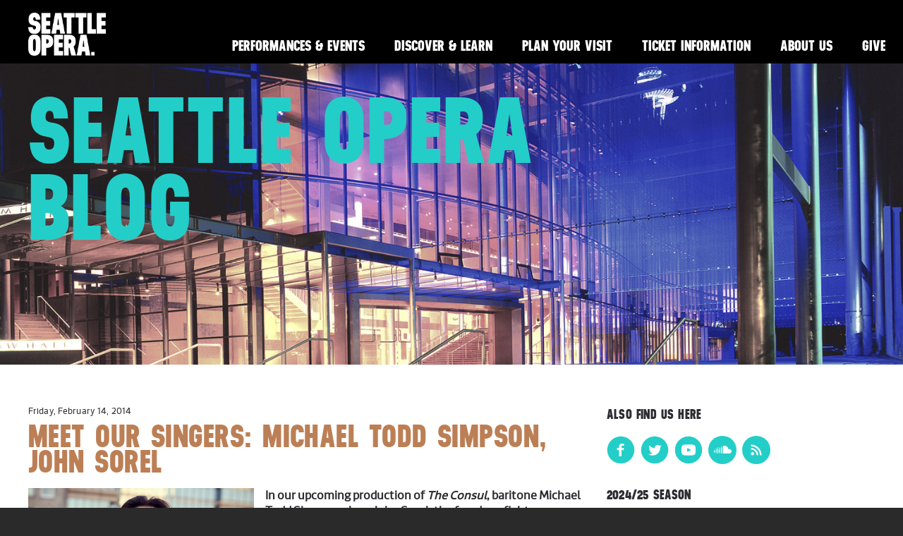

--- FILE ---
content_type: text/html; charset=UTF-8
request_url: https://www.seattleoperablog.com/2014/02/meet-our-singers-michael-todd-simpson.html
body_size: 16105
content:
<!DOCTYPE html>
<html class='v2' dir='ltr' xmlns='http://www.w3.org/1999/xhtml' xmlns:b='http://www.google.com/2005/gml/b' xmlns:data='http://www.google.com/2005/gml/data' xmlns:expr='http://www.google.com/2005/gml/expr'>
<head>
<link href='https://www.blogger.com/static/v1/widgets/335934321-css_bundle_v2.css' rel='stylesheet' type='text/css'/>
<meta charset='utf-8'/>
<meta content='Seattle Opera,Christina Scheppelmann' name='keywords'/>
<meta content='IE=edge' http-equiv='X-UA-Compatible'/>
<meta content='width=device-width, initial-scale=1' name='viewport'/>
<meta content='text/html; charset=UTF-8' http-equiv='Content-Type'/>
<meta content='blogger' name='generator'/>
<link href='https://www.seattleoperablog.com/favicon.ico' rel='icon' type='image/x-icon'/>
<link href='https://www.seattleoperablog.com/2014/02/meet-our-singers-michael-todd-simpson.html' rel='canonical'/>
<link rel="alternate" type="application/atom+xml" title="Seattle Opera Blog - Atom" href="https://www.seattleoperablog.com/feeds/posts/default" />
<link rel="alternate" type="application/rss+xml" title="Seattle Opera Blog - RSS" href="https://www.seattleoperablog.com/feeds/posts/default?alt=rss" />
<link rel="service.post" type="application/atom+xml" title="Seattle Opera Blog - Atom" href="https://www.blogger.com/feeds/5630356600537382212/posts/default" />

<link rel="alternate" type="application/atom+xml" title="Seattle Opera Blog - Atom" href="https://www.seattleoperablog.com/feeds/6938890278808248510/comments/default" />
<!--Can't find substitution for tag [blog.ieCssRetrofitLinks]-->
<link href='https://blogger.googleusercontent.com/img/b/R29vZ2xl/AVvXsEgsxj8XOrfnZ4hlFKFY4flUoWEooTmvlCYgRAFWAytuv_8ZUMNcsU7613W9Hr9ibDPztykbwqhdbyWbj346vWNFzMfEk417PaEcu7jvYvVRIcCzPxtMeVpsDUqce_zw4k8o1Z1UJgEDKxv_/s1600/Simpson,+Michael+Todd.jpg' rel='image_src'/>
<meta content='https://www.seattleoperablog.com/2014/02/meet-our-singers-michael-todd-simpson.html' property='og:url'/>
<meta content='Meet Our Singers: MICHAEL TODD SIMPSON, John Sorel ' property='og:title'/>
<meta content='' property='og:description'/>
<meta content='https://blogger.googleusercontent.com/img/b/R29vZ2xl/AVvXsEgsxj8XOrfnZ4hlFKFY4flUoWEooTmvlCYgRAFWAytuv_8ZUMNcsU7613W9Hr9ibDPztykbwqhdbyWbj346vWNFzMfEk417PaEcu7jvYvVRIcCzPxtMeVpsDUqce_zw4k8o1Z1UJgEDKxv_/w1200-h630-p-k-no-nu/Simpson,+Michael+Todd.jpg' property='og:image'/>
<title>Seattle Opera Blog: Meet Our Singers: MICHAEL TODD SIMPSON, John Sorel </title>
<!-- BOOTSTRAP STYLES -->
<link href='https://maxcdn.bootstrapcdn.com/bootstrap/3.3.4/css/bootstrap.min.css' rel='stylesheet'/>
<link href='https://maxcdn.bootstrapcdn.com/bootstrap/3.3.4/css/bootstrap-theme.min.css' rel='stylesheet'/>
<!-- JQUERY -->
<script src='https://ajax.googleapis.com/ajax/libs/jquery/1.11.2/jquery.min.js'></script>
<script src='https://maxcdn.bootstrapcdn.com/bootstrap/3.3.4/js/bootstrap.min.js'></script>
<style id='page-skin-1' type='text/css'><!--
/* CUSTOM FONTS */
/**
* @license
* MyFonts Webfont Build ID 3036449, 2015-06-03T18:20:56-0400
*
* The fonts listed in this notice are subject to the End User License
* Agreement(s) entered into by the website owner. All other parties are
* explicitly restricted from using the Licensed Webfonts(s).
*
* You may obtain a valid license at the URLs below.
*
* Webfont: Neusa-ExtraBold by The Northern Block Ltd
* URL: https://www.myfonts.com/fonts/northernblock/neusa/extra-bold/
* Copyright: Copyright (c) 2012 by Mariya Pigoulevskaya. All rights reserved.
* Licensed pageviews: 410,000
*
* Webfont: RionaSans-Bold by Mika Melvas
* URL: https://www.myfonts.com/fonts/mika-melvas/riona-sans/bold/
* Copyright: Copyright (c) 2013 by Mika Melvas. All rights reserved.
* Licensed pageviews: 1,010,000
*
* Webfont: RionaSans-Italic by Mika Melvas
* URL: https://www.myfonts.com/fonts/mika-melvas/riona-sans/italic/
* Copyright: Copyright (c) 2013 by Mika Melvas. All rights reserved.
* Licensed pageviews: 1,010,000
*
* Webfont: RionaSans-Regular by Mika Melvas
* URL: https://www.myfonts.com/fonts/mika-melvas/riona-sans/regular/
* Copyright: Copyright (c) 2013 by Mika Melvas. All rights reserved.
* Licensed pageviews: 1,010,000
*
*
* License: https://www.myfonts.com/viewlicense?type=web&buildid=3036449
*
* &#169; 2015 MyFonts Inc
*/
/* @import must be at top of file, otherwise CSS will not work */
@import url("//hello.myfonts.net/count/2e5521");
@font-face {font-family: 'Neusa-ExtraBold';src: url('//www.seattleopera.org/fonts/live-fonts/2E5521_0_0.eot');
src: url('//www.seattleopera.org/fonts/live-fonts/2E5521_0_0.eot?#iefix') format('embedded-opentype'),
url('//www.seattleopera.org/fonts/live-fonts/2E5521_0_0.woff2') format('woff2'),
url('//www.seattleopera.org/fonts/live-fonts/2E5521_0_0.woff') format('woff'),
url('//www.seattleopera.org/fonts/live-fonts/2E5521_0_0.ttf') format('truetype'),
url('//www.seattleopera.org/fonts/live-fonts/2E5521_0_0.svg#Neusa-ExtraBold') format('svg');
font-weight: 800;
font-style: normal;
font-stretch: normal;
unicode-range: U+0020-25CA;}
@font-face {font-family: 'RionaSans-Bold';src: url('//www.seattleopera.org/fonts/live-fonts/2E5521_1_0.eot');
src: url('//www.seattleopera.org/fonts/live-fonts/2E5521_1_0.eot?#iefix') format('embedded-opentype'),
url('//www.seattleopera.org/fonts/live-fonts/2E5521_1_0.woff2') format('woff2'),
url('//www.seattleopera.org/fonts/live-fonts/2E5521_1_0.woff') format('woff'),
url('//www.seattleopera.org/fonts/live-fonts/2E5521_1_0.ttf') format('truetype');}
@font-face {font-family: 'RionaSans-Italic';src: url('//www.seattleopera.org/fonts/live-fonts/2E5521_2_0.eot');
src: url('//www.seattleopera.org/fonts/live-fonts/2E5521_2_0.eot?#iefix') format('embedded-opentype'),
url('//www.seattleopera.org/fonts/live-fonts/2E5521_2_0.woff2') format('woff2'),
url('//www.seattleopera.org/fonts/live-fonts/2E5521_2_0.woff') format('woff'),
url('//www.seattleopera.org/fonts/live-fonts/2E5521_2_0.ttf') format('truetype');}
@font-face {font-family: 'RionaSans-Regular';src: url('//www.seattleopera.org/fonts/live-fonts/2E5521_3_0.eot');
src: url('//www.seattleopera.org/fonts/live-fonts/2E5521_3_0.eot?#iefix') format('embedded-opentype'),
url('//www.seattleopera.org/fonts/live-fonts/2E5521_3_0.woff2') format('woff2'),
url('//www.seattleopera.org/fonts/live-fonts/2E5521_3_0.woff') format('woff'),
url('//www.seattleopera.org/fonts/live-fonts/2E5521_3_0.ttf') format('truetype');}
/* STYLES */
body{
background:#2a2a2a;
color:#fff;
font-family: 'RionaSans-Regular', sans-serif;
font-size:16px;
margin:0 auto;
overflow-x:hidden;
}
.container{
width:100%;
max-width:1500px;
}
.section{
margin:0;
}
nav.navbar{
height:90px;
color:#fff;
width:100%;
max-width:1500px;
margin:0 auto;
padding:18px 19px 18px 40px;
background:#000;
}
.navbar-brand{
background:url('https://www.seattleopera.org/globalassets/images/so_logo.png') top left no-repeat;
background-size:contain;
width:110px;
height:68px;
}
.navbar-inverse{
background-image: none;
border:0;
}
.navbar-inverse .navbar-toggle:focus,
.navbar-inverse .navbar-toggle:hover{
background-color:#000;
outline:none;
}
.navbar-inverse .navbar-collapse,
.navbar-inverse .navbar-form{
border-color:#000;
}
.widget ul.navbar-nav{
padding-top:28px;
}
.header-hero{
position:relative;
width:100%;
margin-top:90px;
background:url('https://www.seattleopera.org/globalassets/images/page-hero/desktop/mccawhall_page_desktop_color.jpg') center right no-repeat;
background-size:cover;
}
.header-hero:before{
content:"";
display:block;
padding-top:33.33333333%;
}
.header-hero-content{
position:absolute;
top:0;
left:0;
right:0;
bottom:0;
padding:40px;
}
.main-container{
background:#fff;
color:#2d2c31;
padding:40px;
margin-left:-15px;
margin-right:-15px;
}
.date-outer, .date-posts .post-outer{
margin-top:40px;
}
.date-outer:first-child, .date-posts .post-outer:first-child{
margin-top:0;
}
div.separator + div{
font-size:75%;
padding:10px;
}
#blog-pager{
overflow:visible;
padding:20px 0 0;
}
.widget ul{
list-style-type:none;
margin:0;
padding:0;
}
.widget.Profile img.profile-img{
display:none;
}
.topSidebar{
margin-bottom:.95em;
}
table.gsc-search-box{
margin-top:5px;
}
.widget.BlogSearch{
width:70%;
}
input.gsc-input{
border:1px solid #181a19;
padding:8px;
}
input.gsc-search-button{
padding:5px 8px;
font-size:1.25em;
}
.footer-content{
background:url('https://www.seattleopera.org/globalassets/images/footer/desktop/2020-onegin_footer_desktop.jpg') bottom center no-repeat;
background-size:cover;
padding:20px 40px 140px;
}
nav.footer-nav{
max-height:65px;
padding:0 40px;
background:#000;
}
nav.footer-nav li{
display:inline-block;
padding:23px 0;
font-family:'Neusa-ExtraBold', sans-serif;
text-transform:uppercase;
color:#fff;
font-size:1.3em;
}
nav.footer-nav li:after{
content: "\2758";
font-size:1em;
font-weight:bold;
margin:0 6px;
}
nav.footer-nav li:last-child:after{
content: " ";
font-size:1em;
font-weight:bold;
margin:0 6px;
}
/* TYPOGRAPHY */
h1, h2, h3, h4{
font-family: 'Neusa-ExtraBold', sans-serif;
text-transform:uppercase;
letter-spacing:.01em;
}
.header-hero h1{
margin: 0 0 .134em 0;
width:70%;
font-size:10em;
line-height:.825em;
}
h2.date-header{
font-family:'RionaSans-Regular', sans-serif;
text-transform:none;
font-size:.75em;
}
.widget:not(.Blog) h2{
font-size:1.2em;
}
h3.post-title{
margin: .15em 0 .4545em;
line-height:.825em;
font-size:2.8em;
color:#bc7f55;
}
.footer-content h3{
padding-top:20px;
margin-top:1.2785em;
margin-bottom:.7188em;
font-size:2em;
color:#bc7f55;
}
p{
margin-bottom:15px;
line-height:1.6em;
}
.sidebar p,
.sidebar li,
.sidebar .widget.Profile,
#archiveList option,
.sidebar .caption{
font-size:.92em;
}
/*MEDIA*/
/*.media-embed{
width:205px;
box-sizing:border-box;
margin:0 20px 10px 0;
}
.left{
float:left;
clear:left;
}
.right{
float:right;
clear:right;
}*/
.post-body img{
max-width:100%;
height:auto;
display:block;
margin:auto;
padding-bottom:10px;
}
td.tr-caption, .tr-caption{
font-size:70%;
padding-bottom:20px;
}
/* LINKS */
a{
color:#23cec8;
text-decoration:none;
}
a:hover{
color:#23cec8;
text-decoration:underline;
}
.navbar-inverse .navbar-nav>li>a{
padding:5px 21px 11px 21px;
font-family:'Neusa-ExtraBold', sans-serif;
text-transform:uppercase;
color:#fff;
font-size:1.3em;
}
.navbar-inverse .navbar-nav>li>a:hover{
color:#eaff00;
text-decoration:none;
}
h3.post-title a{
color:#bc7f55;
}
h3.post-title a:hover{
color:#bc7f55;
text-decoration:none;
}
.jump-link{
padding:20px 0;
}
.jump-link a{
font-family:'Neusa-ExtraBold', sans-serif;
text-transform:uppercase;
}
.jump-link a:after{
content:'>';
margin-left:5px;
}
.jump-link a:hover{
color:#181a19;
text-decoration:none;
}
li.selected a{
color:#bc7f55;
}
a.cta-btn,
input[type="submit"]{
border:1px solid #23cec8;
font-family: 'Neusa-ExtraBold', sans-serif;
text-transform:uppercase;
letter-spacing:.01em;
padding:5px;
background:transparent;
color:#23cec8;
}
a.cta-btn:hover,
input[type="submit"]:hover{
border:1px solid #23cec8;
color:#fff;
background:#23cec8;
text-decoration:none;
}
#blog-pager a.home-link,
#blog-pager a.blog-pager-older-link,
#blog-pager a.blog-pager-newer-link{
color:#23cec8;
border:1px solid #23cec8;
padding:5px;
font-family:'Neusa-ExtraBold', sans-serif;
text-transform:uppercase;
}
#blog-pager a.home-link:hover,
#blog-pager a.blog-pager-older-link:hover,
#blog-pager a.blog-pager-newer-link:hover{
color:#fff;
background-color:#23cec8;
text-decoration:none;
}
.footer-content a{
color:#fff;
text-transform:uppercase;
}
.footer-content a.email{
text-transform:none;
}
.footer-content a:hover,
.footer-content a.email:hover{
color:#fff;
text-decoration:underline;
}
nav.footer-nav li a{
font-family:'Neusa-ExtraBold', sans-serif;
text-transform:uppercase;
color:#fff;
}
/* SOCIAL ICONS */
.widget .socialIcons li{
display:inline-block;
box-sizing:border-box;
margin-right:5px;
}
.widget .socialIcons li:last-child{
margin-right:0;
}
.widget .socialIcons li.soundcloud a,
.widget .socialIcons li.rss a{
display:block;
background:#23cec8;
border-radius:60%;
width:40px;
height:40px;
text-align:center;
}
.widget .socialIcons li.soundcloud{
padding-top:8px;
}
.widget .socialIcons li.rss{
padding-top:10px;
}
img.icon{
width:40px;
height:40px;
}
.widget .socialIcons li.soundcloud img.icon{
width:25px;
}
.widget .socialIcons li.rss img.icon{
width:20px;
}
/* MOBILE MENU */
.navbar-toggle{
margin:0;
padding:15px 0;
border:0;
border-radius:0;
}
.navbar-inverse .navbar-toggle{
border-color:transparent;
}
/* MEDIA QUERIES */
/* TABLET LANDSCAPE (< 1280 px wide) */
@media (max-width: 1280px) {
.header-hero h1{
font-size:8.3em;
}
}
/* TABLET LANDSCAPE (< 1066 px wide) */
@media (max-width: 1066px) {
.navbar-brand{
height:55px;
}
.navbar-inverse .navbar-nav > li > a{
font-size:1.15em;
padding:5px 13px 11px 13px;
}
.header-hero h1{
font-size:6.5em;
}
}
/* TABLET PORTRAIT (< 830px wide) */
@media (max-width: 830px) {
.navbar-inverse .navbar-nav>li>a{
font-size:1.05em;
padding:5px 10px 11px 10px;
}
}
/* TABLET PORTRAIT (< 770px wide) */
@media (max-width: 770px) {
.navbar-header {
float: none;
}
.navbar-toggle {
display: none;
}
.navbar-collapse {
border-top: 0;
-webkit-box-shadow:none;
box-shadow: none;
}
.navbar-collapse.collapse {
display: block !important;
}
.widget ul.navbar-collapse.collapse li{
float:left;
}
.navbar-nav {
float: none!important;
margin: 7.5px -15px;
}
.navbar-text {
float: none;
margin: 15px 0;
}
/* since 3.1.0 */
.navbar-collapse.collapse.in {
display: block!important;
}
.collapsing {
overflow: hidden!important;
}
.navbar-inverse .navbar-nav>li>a{
font-size:.98em;
}
nav.navbar{
height:75px;
padding:15px 23px 18px 23px;
}
.navbar-brand{
height:45px;
width:80px
}
.navbar-right{
float:right !important;
margin-right:0;
}
.widget ul.navbar-nav{
padding-top:20px;
}
.header-hero{
margin-top:75px;
}
.header-hero-content{
padding:20px 23px;
}
.header-hero h1{
font-size:5em;
}
.main-container{
padding:40px 23px;
}
.sidebar .section:last-child .widget:last-child{
margin:30px 0;
}
.widget#HTML4{
overflow:hidden;
}
.widget .socialIcons li.soundcloud,
.widget .socialIcons li.rss{
width:35px;
height:35px;
}
.widget .socialIcons li.soundcloud{
padding-top:7px;
}
.widget .socialIcons li.rss{
padding-top:8px;
}
img.icon{
width:35px;
}
.widget .socialIcons li.soundcloud img.icon{
width:20px;
}
.widget .socialIcons li.rss img.icon{
width:17px;
}
.footer-content{
padding:20px 23px 140px;
}
nav.footer-nav{
padding:0 23px;
}
nav.footer-nav li{
font-size:1em;
padding:13px 0;
}
}
/* MOBILE (< 710px wide) */
@media screen and (max-width:710px){
.navbar-inverse .navbar-nav>li>a{
font-size:.94em;
padding:5px 6px 11px 6px;
}
}
/* MOBILE (< 640px wide) */
@media screen and (max-width:640px){
nav.navbar{
height:50px;
padding:3px 23px;
}
.navbar-brand{
background:url('https://www.seattleopera.org/globalassets/images/so_logo-horizontal.png') top left no-repeat;
background-size:contain;
width:200px;
height:30px;
margin-top:8px;
}
.navbar-header {
float: none;
}
.navbar-toggle {
display: block;
}
.navbar-collapse.collapse {
display: none!important;
}
.navbar-nav {
float: none!important;
margin: 7.5px -15px;
}
.navbar-nav>li {
float: none;
}
.widget ul.navbar-collapse.collapse li{
float:none;
}
.navbar-nav>li>a {
padding-top: 10px;
padding-bottom: 10px;
}
.navbar-text {
float: none;
margin: 15px 0;
}
/* since 3.1.0 */
.navbar-collapse.collapse.in {
display: block!important;
}
.collapsing {
overflow: hidden!important;
}
.widget ul.navbar-nav{
margin-top:50px;
background:#000;
width:100%;
position:absolute;
top:0;
right:0;
padding:10px 0;
}
.navbar-inverse .navbar-nav > li > a{
font-size:1.3em;
padding:5px 23px 11px 23px;
}
.widget ul.navbar-nav li a:after{
content:'>';
color:#fff;
padding-left:5px;
}
.header-hero{
margin-top:50px;
background:url('https://www.seattleopera.org/globalassets/images/page-hero/mobile/mccawhall_page_mobile_color.jpg') center right no-repeat;
padding-top:37.5%;
}
.header-hero-content{
padding:23px;
}
.header-hero h1{
width:100%;
font-size:4em;
}
.h3.post-title{
font-size:2.3em;
}
.main-container{
padding:40px 23px;
}
div.separator img{
max-width:80%;
max-height:85%;
}
.footer-content{
background: url('https://www.seattleopera.org/globalassets/images/footer/mobile/2020-onegin_footer_mobile.jpg') top center no-repeat;
padding:20px 23px 140px;
background-size:cover;
}
nav.footer-nav li{
display:none;
}
nav.footer-nav li:last-child{
display:block;
}
}

--></style>
<!-- GA -->
<script type='text/javascript'>

		var _gaq = _gaq || [];
		_gaq.push(['_setAccount', 'UA-442626-3']);
		_gaq.push(['_trackPageview']);

		(function() {
		var ga = document.createElement('script'); ga.type = 'text/javascript'; ga.async = true;
		ga.src = ('https:' == document.location.protocol ? 'https://ssl' : 'http://www') + '.google-analytics.com/ga.js';
		var s = document.getElementsByTagName('script')[0]; s.parentNode.insertBefore(ga, s);
		})();

	</script>
<!--CARMEN ON FACEBOOK META DATA-->
<!--/CARMEN ON FACEBOOK META DATA-->
<!--BUTTERFLY NEWSPAPER META DATA-->
<!--Twitter Card-->
<!--blog post-->
<meta content='summary_large_image' name='twitter:card'/>
<meta content='' name='twitter:description'/>
<meta content='Meet Our Singers: MICHAEL TODD SIMPSON, John Sorel ' name='twitter:title'/>
<meta content='@SeattleOpera' name='twitter:site'/>
<meta content='https://blogger.googleusercontent.com/img/b/R29vZ2xl/AVvXsEgsxj8XOrfnZ4hlFKFY4flUoWEooTmvlCYgRAFWAytuv_8ZUMNcsU7613W9Hr9ibDPztykbwqhdbyWbj346vWNFzMfEk417PaEcu7jvYvVRIcCzPxtMeVpsDUqce_zw4k8o1Z1UJgEDKxv_/s1600/Simpson,+Michael+Todd.jpg' name='twitter:image'/>
<meta content='@SeattleOpera' name='twitter:creator'/>
<!--End Twitter Card-->
<link href='https://www.blogger.com/dyn-css/authorization.css?targetBlogID=5630356600537382212&amp;zx=9aad22bb-68ed-4121-9597-661930eb24f3' media='none' onload='if(media!=&#39;all&#39;)media=&#39;all&#39;' rel='stylesheet'/><noscript><link href='https://www.blogger.com/dyn-css/authorization.css?targetBlogID=5630356600537382212&amp;zx=9aad22bb-68ed-4121-9597-661930eb24f3' rel='stylesheet'/></noscript>
<meta name='google-adsense-platform-account' content='ca-host-pub-1556223355139109'/>
<meta name='google-adsense-platform-domain' content='blogspot.com'/>

</head>
<body data-offset='110' data-spy='scroll' data-target='#menu'>
<!-- Google Tag Manager -->
<noscript><iframe height='0' src='//www.googletagmanager.com/ns.html?id=GTM-M6RCT3' style='display:none;visibility:hidden' width='0'></iframe></noscript>
<script>(function(w,d,s,l,i){w[l]=w[l]||[];w[l].push({'gtm.start':
new Date().getTime(),event:'gtm.js'});var f=d.getElementsByTagName(s)[0],
j=d.createElement(s),dl=l!='dataLayer'?'&l='+l:'';j.async=true;j.src=
'//www.googletagmanager.com/gtm.js?id='+i+dl;f.parentNode.insertBefore(j,f);
})(window,document,'script','dataLayer','GTM-M6RCT3');</script>
<!-- End Google Tag Manager -->
<div class='container'>
<!-- HEADER -->
<div class='row'>
<div class='header section' id='header'><div class='widget HTML' data-version='1' id='HTML1'>
<div class='widget-content'>
<nav class="navbar navbar-inverse navbar-fixed-top">
<button type="button" class="btn btn-navbar navbar-toggle" data-toggle="collapse" data-target=".navbar-collapse">
<span class="sr-only">Menu Dropdown</span>
<span class="icon-bar"></span>
<span class="icon-bar"></span>
<span class="icon-bar"></span>
</button>
<a href="http://www.seattleopera.org"><div class="navbar-brand">
</div></a>
<div class="navbar-right">
<ul class="nav navbar-nav collapse navbar-collapse">
<li><a href="http://www.seattleopera.org/performances-events">Performances & Events</a></li>
<li><a href="https://www.seattleopera.org/discover-learn/">Discover & Learn</a></li>
<li><a href="http://www.seattleopera.org/plan-your-visit">Plan Your Visit</a></li>
<li><a href="http://www.seattleopera.org/tickets">Ticket Information</a></li>
<li><a href="http://www.seattleopera.org/about">About Us</a></li>
<li><a href="http://www.seattleopera.org/donate">Give</a></li>
</ul>
</div>
</nav>
<div class="header-hero">
<div class="header-hero-content">
<h1><a href="http://seattleopera.blogspot.com/">Seattle Opera Blog</a></h1>
</div>
</div>
</div>
<div class='clear'></div>
</div>
</div>
</div>
<!-- MAIN CONTENT -->
<div class='main-container'>
<div class='row'>
<div class='content-container col-sm-8'>
<div class='main section' id='main'><div class='widget Blog' data-version='1' id='Blog1'>
<div class='blog-posts hfeed'>
<!--Can't find substitution for tag [defaultAdStart]-->

													<div class="date-outer">
												
<h2 class='date-header'><span>Friday, February 14, 2014</span></h2>

													<div class="date-posts">
												
<div class='post-outer'>
<div class='post hentry' itemprop='blogPost' itemscope='itemscope' itemtype='http://schema.org/BlogPosting'>
<meta content='https://blogger.googleusercontent.com/img/b/R29vZ2xl/AVvXsEgsxj8XOrfnZ4hlFKFY4flUoWEooTmvlCYgRAFWAytuv_8ZUMNcsU7613W9Hr9ibDPztykbwqhdbyWbj346vWNFzMfEk417PaEcu7jvYvVRIcCzPxtMeVpsDUqce_zw4k8o1Z1UJgEDKxv_/s1600/Simpson,+Michael+Todd.jpg' itemprop='image_url'/>
<meta content='5630356600537382212' itemprop='blogId'/>
<meta content='6938890278808248510' itemprop='postId'/>
<a name='6938890278808248510'></a>
<h3 class='post-title entry-title' itemprop='name'>
Meet Our Singers: MICHAEL TODD SIMPSON, John Sorel 
</h3>
<div class='post-header'>
<div class='post-header-line-1'></div>
</div>
<div class='post-body entry-content' id='post-body-6938890278808248510' itemprop='description articleBody'>
<div class="separator" style="clear: both; text-align: center;">
<a href="https://blogger.googleusercontent.com/img/b/R29vZ2xl/AVvXsEgsxj8XOrfnZ4hlFKFY4flUoWEooTmvlCYgRAFWAytuv_8ZUMNcsU7613W9Hr9ibDPztykbwqhdbyWbj346vWNFzMfEk417PaEcu7jvYvVRIcCzPxtMeVpsDUqce_zw4k8o1Z1UJgEDKxv_/s1600/Simpson,+Michael+Todd.jpg" imageanchor="1" style="clear: left; display: inline !important; float: left; margin-bottom: 1em; margin-right: 1em;"><img border="0" height="199" src="https://blogger.googleusercontent.com/img/b/R29vZ2xl/AVvXsEgsxj8XOrfnZ4hlFKFY4flUoWEooTmvlCYgRAFWAytuv_8ZUMNcsU7613W9Hr9ibDPztykbwqhdbyWbj346vWNFzMfEk417PaEcu7jvYvVRIcCzPxtMeVpsDUqce_zw4k8o1Z1UJgEDKxv_/s1600/Simpson,+Michael+Todd.jpg" width="320" /></a></div>
<b>In our upcoming production of <i>The Consul</i>, baritone Michael Todd Simpson plays John Sorel, the freedom-fighter husband of the central character, Magda. One of the reasons Simpson is looking forward to portraying John is because the character is so &#8220;physically explosive.&#8221; When the audience first sees John, his clothes are in tatters; he&#8217;s just been beaten up. &#8220;You really have to be able to let yourself go on stage in order to experience this guys journey physically and emotionally,&#8221; he says.&nbsp;</b><br />
<div>
<br /></div>
<iframe frameborder="no" height="166" scrolling="no" src="https://w.soundcloud.com/player/?url=https%3A//api.soundcloud.com/tracks/76075857&amp;color=ff5500&amp;auto_play=false&amp;hide_related=false&amp;show_artwork=true" width="100%"></iframe>

<br />
<div>
&nbsp; <br />
<b>You&#8217;re a Seattleite. Tell me more about your connection with this city. </b>In order to not offend, I would probably have to call myself a transplant to Seattle; however, I first fell in love with this city during my time in Seattle Opera&#8217;s Young Artists Program. When I got married in 2010, my wife was looking at grad schools. She decided on Bastyr University. We came out here, and that fall, got a house and planted some roots. Every time I come home after singing in New York or around the country, I&#8217;m so happy to be home.<br />
<b>
</b>
<br />
<div>
<b><b><br /></b></b></div>
<b>
I heard you had quite the Super Bowl party at your house.</b>Yes! My wife&#8217;s colleagues from the nutrition world and several other Seattle friends were crowded around the TV. Then you had (<i>The Consul </i>director)&nbsp;Peter Kazaras and <i>The Consul </i>gang. They were in the kitchen talking about anything but football. And I was on the grill slaving away. But as The Seahawks took off, we were all in the living room screaming our heads off. Amazing game!</div>
<div>
<br />
<table align="center" cellpadding="0" cellspacing="0" class="tr-caption-container" style="margin-left: auto; margin-right: auto; text-align: center;"><tbody>
<tr><td style="text-align: center;"><a href="https://blogger.googleusercontent.com/img/b/R29vZ2xl/AVvXsEjDxKql4BEBF70S_p1zZ-_-Mk9g-kdFji2MGkA_TDmLUrs4y84bbVdb3ruGl1ZtVLZ6rDrbQzEEO-356cSDYDmWHkzncB2h5F25BtTmBFs3eZKB2aJMxeWcy3oybLRmoA7Ta7EfadVa8X13/s1600/14CONSUL_SORSaa-191.jpg" imageanchor="1" style="margin-left: auto; margin-right: auto;"><img border="0" height="400" src="https://blogger.googleusercontent.com/img/b/R29vZ2xl/AVvXsEjDxKql4BEBF70S_p1zZ-_-Mk9g-kdFji2MGkA_TDmLUrs4y84bbVdb3ruGl1ZtVLZ6rDrbQzEEO-356cSDYDmWHkzncB2h5F25BtTmBFs3eZKB2aJMxeWcy3oybLRmoA7Ta7EfadVa8X13/s1600/14CONSUL_SORSaa-191.jpg" width="266" /></a></td></tr>
<tr><td class="tr-caption" style="text-align: center;">Michael Todd Simpson as John Sorel and Sarah Larsen as The Secretary in rehearsal for&nbsp;<i>The Consul.&nbsp;</i><br />
Bill Mohn photo</td></tr>
</tbody></table>
<b>What&#8217;s it like working with Peter Kazaras? You&#8217;ve known him for 10 years now!</b><br />
He just gets me, in a way that a lot of people don&#8217;t. We have a weird, fantastic way of working together ... Peter will sometimes joke that a mad scientist tried to create an evil genius by making him and I share the same brain! I love rehearsals with Peter because he helps us shed all the layers, all the stuff keeping you from &#8216;just being&#8217; while you&#8217;re onstage. He will call me out sometimes and say, &#8216;Todd, I see you thinking. Stop it' It&#8217;s so simple when you stop thinking. <br />
<br />
<b>As an opera artist, how important is the acting element? </b><br />
It's the same importance as in any other genre of theater.  I think more than any other time in opera's long history you are starting to see more singers with real acting chops. And a piece such as this demands it. The days of stand and sing are gone. More and more companies around the world are turning to live HD broadcast. As a performer, actor, singer, and even dancer we must be believable in every way. Audiences expect nothing less.<br />
<table align="center" cellpadding="0" cellspacing="0" class="tr-caption-container" style="margin-left: auto; margin-right: auto; text-align: center;"><tbody>
<tr><td style="text-align: center;"><a href="https://blogger.googleusercontent.com/img/b/R29vZ2xl/AVvXsEiKeOYRiUOUxNCLUGyMqnjDFnnaw-dLJN7m8Ho9MmbyNS_lc-gu2Eg_8KVIJ0LKxixYpxhc8RrASwKFiy7_79do9YqhA6XHn582CBdY9Kdx04cj5pbb_PpCWPernryVh3Vc42STtuBc3Ou5/s1600/MTS.png" imageanchor="1" style="margin-left: auto; margin-right: auto;"><img border="0" height="280" src="https://blogger.googleusercontent.com/img/b/R29vZ2xl/AVvXsEiKeOYRiUOUxNCLUGyMqnjDFnnaw-dLJN7m8Ho9MmbyNS_lc-gu2Eg_8KVIJ0LKxixYpxhc8RrASwKFiy7_79do9YqhA6XHn582CBdY9Kdx04cj5pbb_PpCWPernryVh3Vc42STtuBc3Ou5/s1600/MTS.png" width="400" /></a></td></tr>
<tr><td class="tr-caption" style="text-align: center;">LEFT: Vira Slywotzky as Magda Sorel and Michael Todd Simpson as John Sorel in rehearsal for <i>The Consul</i><br />
(Bill Mohn photo). <br />
RIGHT: One of Michael Todd Simpson's costumes as John Sorel. &nbsp;</td></tr>
</tbody></table>
<b>Classical operas like <i>La bohème </i>or more modern works like <i>The Consul</i>&#8212;which is your favorite to perform? </b><br />
<i>Bohème&nbsp;</i>is the first opera I truly fell in love with and will probably always be my favorite. And, like every piece, I have done <i>The Consul </i>is really beginning to grow on me. We have the amazing opportunity as singers to live with a piece long enough that it becomes a part of us. Also I love the challenge performing in English presents; to be able to really communicate with the American audience.We as singers, as well as the audience, have to work twice as hard to communicate and to truly listen. <br />
<b><br /><i>The Consul </i>deals with oppression, loss of personal freedom, and the reduction of human beings to numbers. How do you approach such heavy material? </b><br />
I go back to things in my personal life, dealing with the loss of family members. Most of the people I grew up with including myself  have been privileged in comparison and never had to experience that kind of oppression. John Sorel fears for his life, his family and he risks literally everything to save them. I can&#8217;t imagine what that&#8217;s like. On the flip side, all of us experience tragedy at one point or another. And the loss of someone you truly love is a heartbreak we all understand. <br />
<div class="separator" style="clear: both; text-align: center;">
<br /></div>
<table align="center" cellpadding="0" cellspacing="0" class="tr-caption-container" style="margin-left: auto; margin-right: auto; text-align: center;"><tbody>
<tr><td style="text-align: center;"><a href="https://blogger.googleusercontent.com/img/b/R29vZ2xl/AVvXsEhB5MCfDSMym42izMAWzSuC_xF9eCJ9ge2w2f1iHUgDrAn36AaFVA9YHWkLGhCSaJ7pd6PXblYSu4PkCiveHdVmDdKV8GD6lPJgzF3mEWT7T-0DfylUHs8lxL_uuDVJ5MOeTfwgYeFz6s_t/s1600/13_Boheme_eb__314rev.jpg" imageanchor="1" style="margin-left: auto; margin-right: auto;"><img border="0" height="400" src="https://blogger.googleusercontent.com/img/b/R29vZ2xl/AVvXsEhB5MCfDSMym42izMAWzSuC_xF9eCJ9ge2w2f1iHUgDrAn36AaFVA9YHWkLGhCSaJ7pd6PXblYSu4PkCiveHdVmDdKV8GD6lPJgzF3mEWT7T-0DfylUHs8lxL_uuDVJ5MOeTfwgYeFz6s_t/s1600/13_Boheme_eb__314rev.jpg" width="285" /></a></td></tr>
<tr><td class="tr-caption" style="text-align: center;"><h4>
<span style="font-size: x-small; font-weight: normal;">Michael Todd Simpson as Marcello in 2013's&nbsp;<span style="text-align: start;"><i>La bohème</i></span>. Elise Bakketun photo</span></h4>
</td></tr>
</tbody></table>
<b>As far as the Young Artists graduates involved in this production, what&#8217;s it like being &#8220;the old one&#8221;? </b>Hey watch it now! (<i>laughs).</i>&nbsp;It actually feels kinda nice to be the "old guy." I spent the first 10 years of my career feeling like the kid in the room. I just feel more comfortable, more grounded in myself as a person and as a singer; and that allows you to go further, take bigger risks as a performer. I always admired how seasoned pros would take these huge risks dramatically and vocally. And I am beginning to know what that feels like, finally.   But I will always be a young artists, or, a big kid at heart. Being around this amazing cast of young singers is awesome. We are having a blast! Even though we're singing about death and torture everyday. It's a hoot. <br />
<br />
<b><i>The Consul </i>at Seattle Opera</b><br />
February 22, 26, 28 and March 1, 5, 7 at 7:30 p.m. February 23 at 2 p.m.<br />
For full cast, more information and tickets, please <a href="http://seattleopera.org/tickets/production.aspx?productionID=154">click here</a>.<br />
<br />
<br /></div>
<div style='clear: both;'></div>
</div>
<div class='post-footer'>
<div class='post-footer-line post-footer-line-1'><span class='post-author vcard'>
Posted by
<span class='fn' itemprop='author' itemscope='itemscope' itemtype='http://schema.org/Person'>
<meta content='https://www.blogger.com/profile/17365371044526311121' itemprop='url'/>
<a class='g-profile' href='https://www.blogger.com/profile/17365371044526311121' rel='author' title='author profile'>
<span itemprop='name'>Gabrielle Kazuko </span>
</a>
</span>
</span>
<span class='post-timestamp'>
at
<meta content='https://www.seattleoperablog.com/2014/02/meet-our-singers-michael-todd-simpson.html' itemprop='url'/>
<a class='timestamp-link' href='https://www.seattleoperablog.com/2014/02/meet-our-singers-michael-todd-simpson.html' rel='bookmark' title='permanent link'><abbr class='published' itemprop='datePublished' title='2014-02-14T15:55:00-08:00'>3:55&#8239;PM</abbr></a>
</span>
<span class='post-comment-link'>
</span>
<span class='post-icons'>
<span class='item-action'>
<a href='https://www.blogger.com/email-post/5630356600537382212/6938890278808248510' title='Email Post'>
<img alt='' class='icon-action' height='13' src='//img1.blogblog.com/img/icon18_email.gif' width='18'/>
</a>
</span>
<span class='item-control blog-admin pid-2102627158'>
<a href='https://www.blogger.com/post-edit.g?blogID=5630356600537382212&postID=6938890278808248510&from=pencil' title='Edit Post'>
<img alt='' class='icon-action' height='18' src='//img2.blogblog.com/img/icon18_edit_allbkg.gif' width='18'/>
</a>
</span>
</span>
<div class='post-share-buttons goog-inline-block'>
</div>
</div>
<div class='post-footer-line post-footer-line-2'><span class='post-labels'>
Labels:
<a href='https://www.seattleoperablog.com/search/label/Artist%20Interviews' rel='tag'>Artist Interviews</a>,
<a href='https://www.seattleoperablog.com/search/label/Michael%20Todd%20Simpson' rel='tag'>Michael Todd Simpson</a>,
<a href='https://www.seattleoperablog.com/search/label/The%20Consul' rel='tag'>The Consul</a>
</span>
</div>
<div class='post-footer-line post-footer-line-3'><span class='post-location'>
</span>
</div>
</div>
</div>
<div class='comments' id='comments'>
<a name='comments'></a>
<h4>No comments:</h4>
<div id='Blog1_comments-block-wrapper'>
<dl class='avatar-comment-indent' id='comments-block'>
</dl>
</div>
<p class='comment-footer'>
<div class='comment-form'>
<a name='comment-form'></a>
<h4 id='comment-post-message'>Post a Comment</h4>
<p>
</p>
<a href='https://www.blogger.com/comment/frame/5630356600537382212?po=6938890278808248510&hl=en&saa=85391&origin=https://www.seattleoperablog.com' id='comment-editor-src'></a>
<iframe allowtransparency='true' class='blogger-iframe-colorize blogger-comment-from-post' frameborder='0' height='410' id='comment-editor' name='comment-editor' src='' width='100%'></iframe>
<!--Can't find substitution for tag [post.friendConnectJs]-->
<script src='https://www.blogger.com/static/v1/jsbin/2830521187-comment_from_post_iframe.js' type='text/javascript'></script>
<script type='text/javascript'>
										BLOG_CMT_createIframe('https://www.blogger.com/rpc_relay.html');
										</script>
</div>
</p>
<div id='backlinks-container'>
<div id='Blog1_backlinks-container'>
</div>
</div>
</div>
</div>

												</div></div>
											
<!--Can't find substitution for tag [adEnd]-->
</div>
<div class='blog-pager' id='blog-pager'>
<span id='blog-pager-newer-link'>
<a class='blog-pager-newer-link' href='https://www.seattleoperablog.com/2014/02/meet-our-singers-marcy-stonikas-magda.html' id='Blog1_blog-pager-newer-link' title='Newer Post'>Newer Post</a>
</span>
<span id='blog-pager-older-link'>
<a class='blog-pager-older-link' href='https://www.seattleoperablog.com/2014/02/creating-modern-look-with-50s-twist.html' id='Blog1_blog-pager-older-link' title='Older Post'>Older Post</a>
</span>
<a class='home-link' href='https://www.seattleoperablog.com/'>Home</a>
</div>
<div class='clear'></div>
<div class='post-feeds'>
<div class='feed-links'>
Subscribe to:
<a class='feed-link' href='https://www.seattleoperablog.com/feeds/6938890278808248510/comments/default' target='_blank' type='application/atom+xml'>Post Comments (Atom)</a>
</div>
</div>
</div></div>
</div>
<!-- SIDEBAR -->
<div class='sidebar col-sm-4'>
<div class='row'>
<div class='col-xs-12'>
<div class='topSidebar section' id='topSidebar'><div class='widget HTML' data-version='1' id='HTML3'>
<h2 class='title'>Also Find Us Here</h2>
<div class='widget-content'>
<div class="socialIcons">
<ul>
<li><a href="https://www.facebook.com/seattleopera"><img class="icon" src="https://seattleopera.org/globalassets/images/social-icons/facebook-with-circle.svg" alt="Facebook Icon" /></a></li>
<li><a href="https://www.twitter.com/seattleopera"><img class="icon" src="https://seattleopera.org/globalassets/images/social-icons/twitter-with-circle.svg" alt="Twitter Icon" /></a></li>
<li><a href="https://www.youtube.com/user/seattleopera"><img class="icon" src="https://seattleopera.org/globalassets/images/social-icons/youtube-with-circle.svg" alt="YouTube Icon" /></a></li>
<li class="soundcloud"><a href="https://www.soundcloud.com/seattle-opera"><img class="icon" src="https://seattleopera.org/globalassets/images/social-icons/soundcloud.svg" alt="SoundCloud Icon" /></a></li>
<li class="rss"><a href="https://feeds2.feedburner.com/SeattleOperaBlog"><img class="icon" src="https://seattleopera.org/globalassets/images/social-icons/rss.svg" alt="RSS Feed Icon" /></a></li>
</ul>
</div>
<!-- Entypo pictograms by Daniel Bruce &#8212; www.entypo.com -->
</div>
<div class='clear'></div>
</div><div class='widget LinkList' data-version='1' id='LinkList3'>
<h2>2024/25 Season</h2>
<div class='widget-content'>
<ul>
<li><a href='http://www.seattleopera.org/pagliacci'>Pagliacci</a></li>
<li><a href='https://www.seattleopera.org/jubilee'>Jubilee</a></li>
<li><a href='https://www.seattleopera.org/lucidity'>Lucidity</a></li>
<li><a href='https://www.seattleopera.org/drunkentenor'>A Very Drunken Christmas Carol</a></li>
<li><a href='https://www.seattleopera.org/troyens'>Les Troyens in Concert</a></li>
<li><a href='http://www.seattleopera.org/flute'>The Magic Flute</a></li>
<li><a href='http://www.seattleopera.org/ballentine'>Freddie Ballentine and Kunal Lahiry in Concert</a></li>
<li><a href='http://www.seattleopera.org/tosca'>Tosca</a></li>
</ul>
<div class='clear'></div>
</div>
</div><div class='widget BlogSearch' data-version='1' id='BlogSearch1'>
<h2 class='title'>Search This Blog</h2>
<div class='widget-content'>
<div id='BlogSearch1_form'>
<form action='https://www.seattleoperablog.com/search' class='gsc-search-box' target='_top'>
<table cellpadding='0' cellspacing='0' class='gsc-search-box'>
<tbody>
<tr>
<td class='gsc-input'>
<input autocomplete='off' class='gsc-input' name='q' size='10' title='search' type='text' value=''/>
</td>
<td class='gsc-search-button'>
<input class='gsc-search-button' title='search' type='submit' value='Search'/>
</td>
</tr>
</tbody>
</table>
</form>
</div>
</div>
<div class='clear'></div>
</div><div class='widget BlogArchive' data-version='1' id='BlogArchive1'>
<h2>Blog Archive</h2>
<div class='widget-content'>
<div id='ArchiveList'>
<div id='BlogArchive1_ArchiveList'>
<select id='BlogArchive1_ArchiveMenu'>
<option value=''>Blog Archive</option>
<option value='https://www.seattleoperablog.com/2026/01/'>January (2)</option>
<option value='https://www.seattleoperablog.com/2025/11/'>November (1)</option>
<option value='https://www.seattleoperablog.com/2025/10/'>October (1)</option>
<option value='https://www.seattleoperablog.com/2025/09/'>September (1)</option>
<option value='https://www.seattleoperablog.com/2025/08/'>August (2)</option>
<option value='https://www.seattleoperablog.com/2025/07/'>July (2)</option>
<option value='https://www.seattleoperablog.com/2025/05/'>May (1)</option>
<option value='https://www.seattleoperablog.com/2025/04/'>April (2)</option>
<option value='https://www.seattleoperablog.com/2025/03/'>March (2)</option>
<option value='https://www.seattleoperablog.com/2025/02/'>February (4)</option>
<option value='https://www.seattleoperablog.com/2024/12/'>December (2)</option>
<option value='https://www.seattleoperablog.com/2024/11/'>November (3)</option>
<option value='https://www.seattleoperablog.com/2024/10/'>October (2)</option>
<option value='https://www.seattleoperablog.com/2024/09/'>September (2)</option>
<option value='https://www.seattleoperablog.com/2024/08/'>August (4)</option>
<option value='https://www.seattleoperablog.com/2024/07/'>July (3)</option>
<option value='https://www.seattleoperablog.com/2024/05/'>May (1)</option>
<option value='https://www.seattleoperablog.com/2024/04/'>April (1)</option>
<option value='https://www.seattleoperablog.com/2024/03/'>March (2)</option>
<option value='https://www.seattleoperablog.com/2024/01/'>January (2)</option>
<option value='https://www.seattleoperablog.com/2023/12/'>December (1)</option>
<option value='https://www.seattleoperablog.com/2023/10/'>October (4)</option>
<option value='https://www.seattleoperablog.com/2023/09/'>September (2)</option>
<option value='https://www.seattleoperablog.com/2023/08/'>August (3)</option>
<option value='https://www.seattleoperablog.com/2023/07/'>July (3)</option>
<option value='https://www.seattleoperablog.com/2023/06/'>June (3)</option>
<option value='https://www.seattleoperablog.com/2023/05/'>May (2)</option>
<option value='https://www.seattleoperablog.com/2023/04/'>April (3)</option>
<option value='https://www.seattleoperablog.com/2023/03/'>March (2)</option>
<option value='https://www.seattleoperablog.com/2023/02/'>February (5)</option>
<option value='https://www.seattleoperablog.com/2023/01/'>January (1)</option>
<option value='https://www.seattleoperablog.com/2022/12/'>December (4)</option>
<option value='https://www.seattleoperablog.com/2022/11/'>November (3)</option>
<option value='https://www.seattleoperablog.com/2022/10/'>October (2)</option>
<option value='https://www.seattleoperablog.com/2022/09/'>September (1)</option>
<option value='https://www.seattleoperablog.com/2022/08/'>August (3)</option>
<option value='https://www.seattleoperablog.com/2022/07/'>July (2)</option>
<option value='https://www.seattleoperablog.com/2022/06/'>June (3)</option>
<option value='https://www.seattleoperablog.com/2022/05/'>May (2)</option>
<option value='https://www.seattleoperablog.com/2022/03/'>March (3)</option>
<option value='https://www.seattleoperablog.com/2022/02/'>February (4)</option>
<option value='https://www.seattleoperablog.com/2022/01/'>January (5)</option>
<option value='https://www.seattleoperablog.com/2021/12/'>December (3)</option>
<option value='https://www.seattleoperablog.com/2021/11/'>November (1)</option>
<option value='https://www.seattleoperablog.com/2021/10/'>October (1)</option>
<option value='https://www.seattleoperablog.com/2021/09/'>September (3)</option>
<option value='https://www.seattleoperablog.com/2021/08/'>August (7)</option>
<option value='https://www.seattleoperablog.com/2021/07/'>July (1)</option>
<option value='https://www.seattleoperablog.com/2021/06/'>June (6)</option>
<option value='https://www.seattleoperablog.com/2021/05/'>May (6)</option>
<option value='https://www.seattleoperablog.com/2021/04/'>April (3)</option>
<option value='https://www.seattleoperablog.com/2021/03/'>March (10)</option>
<option value='https://www.seattleoperablog.com/2021/02/'>February (6)</option>
<option value='https://www.seattleoperablog.com/2021/01/'>January (4)</option>
<option value='https://www.seattleoperablog.com/2020/12/'>December (4)</option>
<option value='https://www.seattleoperablog.com/2020/11/'>November (7)</option>
<option value='https://www.seattleoperablog.com/2020/10/'>October (5)</option>
<option value='https://www.seattleoperablog.com/2020/09/'>September (4)</option>
<option value='https://www.seattleoperablog.com/2020/08/'>August (3)</option>
<option value='https://www.seattleoperablog.com/2020/07/'>July (4)</option>
<option value='https://www.seattleoperablog.com/2020/06/'>June (8)</option>
<option value='https://www.seattleoperablog.com/2020/05/'>May (10)</option>
<option value='https://www.seattleoperablog.com/2020/04/'>April (10)</option>
<option value='https://www.seattleoperablog.com/2020/03/'>March (4)</option>
<option value='https://www.seattleoperablog.com/2020/02/'>February (4)</option>
<option value='https://www.seattleoperablog.com/2020/01/'>January (10)</option>
<option value='https://www.seattleoperablog.com/2019/12/'>December (5)</option>
<option value='https://www.seattleoperablog.com/2019/11/'>November (4)</option>
<option value='https://www.seattleoperablog.com/2019/10/'>October (7)</option>
<option value='https://www.seattleoperablog.com/2019/09/'>September (8)</option>
<option value='https://www.seattleoperablog.com/2019/08/'>August (7)</option>
<option value='https://www.seattleoperablog.com/2019/07/'>July (4)</option>
<option value='https://www.seattleoperablog.com/2019/06/'>June (4)</option>
<option value='https://www.seattleoperablog.com/2019/05/'>May (3)</option>
<option value='https://www.seattleoperablog.com/2019/04/'>April (6)</option>
<option value='https://www.seattleoperablog.com/2019/03/'>March (4)</option>
<option value='https://www.seattleoperablog.com/2019/02/'>February (9)</option>
<option value='https://www.seattleoperablog.com/2019/01/'>January (7)</option>
<option value='https://www.seattleoperablog.com/2018/12/'>December (1)</option>
<option value='https://www.seattleoperablog.com/2018/10/'>October (5)</option>
<option value='https://www.seattleoperablog.com/2018/09/'>September (2)</option>
<option value='https://www.seattleoperablog.com/2018/08/'>August (8)</option>
<option value='https://www.seattleoperablog.com/2018/07/'>July (5)</option>
<option value='https://www.seattleoperablog.com/2018/06/'>June (1)</option>
<option value='https://www.seattleoperablog.com/2018/05/'>May (2)</option>
<option value='https://www.seattleoperablog.com/2018/04/'>April (1)</option>
<option value='https://www.seattleoperablog.com/2018/03/'>March (2)</option>
<option value='https://www.seattleoperablog.com/2018/02/'>February (4)</option>
<option value='https://www.seattleoperablog.com/2018/01/'>January (3)</option>
<option value='https://www.seattleoperablog.com/2017/12/'>December (2)</option>
<option value='https://www.seattleoperablog.com/2017/11/'>November (1)</option>
<option value='https://www.seattleoperablog.com/2017/10/'>October (2)</option>
<option value='https://www.seattleoperablog.com/2017/09/'>September (1)</option>
<option value='https://www.seattleoperablog.com/2017/08/'>August (3)</option>
<option value='https://www.seattleoperablog.com/2017/07/'>July (1)</option>
<option value='https://www.seattleoperablog.com/2017/06/'>June (4)</option>
<option value='https://www.seattleoperablog.com/2017/05/'>May (2)</option>
<option value='https://www.seattleoperablog.com/2017/04/'>April (3)</option>
<option value='https://www.seattleoperablog.com/2017/03/'>March (2)</option>
<option value='https://www.seattleoperablog.com/2017/02/'>February (2)</option>
<option value='https://www.seattleoperablog.com/2017/01/'>January (4)</option>
<option value='https://www.seattleoperablog.com/2016/12/'>December (1)</option>
<option value='https://www.seattleoperablog.com/2016/11/'>November (6)</option>
<option value='https://www.seattleoperablog.com/2016/10/'>October (3)</option>
<option value='https://www.seattleoperablog.com/2016/09/'>September (3)</option>
<option value='https://www.seattleoperablog.com/2016/08/'>August (4)</option>
<option value='https://www.seattleoperablog.com/2016/07/'>July (3)</option>
<option value='https://www.seattleoperablog.com/2016/06/'>June (3)</option>
<option value='https://www.seattleoperablog.com/2016/05/'>May (5)</option>
<option value='https://www.seattleoperablog.com/2016/04/'>April (5)</option>
<option value='https://www.seattleoperablog.com/2016/03/'>March (4)</option>
<option value='https://www.seattleoperablog.com/2016/02/'>February (2)</option>
<option value='https://www.seattleoperablog.com/2016/01/'>January (3)</option>
<option value='https://www.seattleoperablog.com/2015/12/'>December (6)</option>
<option value='https://www.seattleoperablog.com/2015/11/'>November (3)</option>
<option value='https://www.seattleoperablog.com/2015/10/'>October (6)</option>
<option value='https://www.seattleoperablog.com/2015/08/'>August (6)</option>
<option value='https://www.seattleoperablog.com/2015/07/'>July (23)</option>
<option value='https://www.seattleoperablog.com/2015/06/'>June (3)</option>
<option value='https://www.seattleoperablog.com/2015/05/'>May (5)</option>
<option value='https://www.seattleoperablog.com/2015/04/'>April (4)</option>
<option value='https://www.seattleoperablog.com/2015/03/'>March (1)</option>
<option value='https://www.seattleoperablog.com/2015/02/'>February (11)</option>
<option value='https://www.seattleoperablog.com/2015/01/'>January (7)</option>
<option value='https://www.seattleoperablog.com/2014/12/'>December (1)</option>
<option value='https://www.seattleoperablog.com/2014/10/'>October (13)</option>
<option value='https://www.seattleoperablog.com/2014/09/'>September (3)</option>
<option value='https://www.seattleoperablog.com/2014/08/'>August (1)</option>
<option value='https://www.seattleoperablog.com/2014/07/'>July (1)</option>
<option value='https://www.seattleoperablog.com/2014/06/'>June (2)</option>
<option value='https://www.seattleoperablog.com/2014/05/'>May (8)</option>
<option value='https://www.seattleoperablog.com/2014/04/'>April (6)</option>
<option value='https://www.seattleoperablog.com/2014/03/'>March (4)</option>
<option value='https://www.seattleoperablog.com/2014/02/'>February (13)</option>
<option value='https://www.seattleoperablog.com/2014/01/'>January (10)</option>
<option value='https://www.seattleoperablog.com/2013/12/'>December (1)</option>
<option value='https://www.seattleoperablog.com/2013/11/'>November (1)</option>
<option value='https://www.seattleoperablog.com/2013/10/'>October (13)</option>
<option value='https://www.seattleoperablog.com/2013/08/'>August (7)</option>
<option value='https://www.seattleoperablog.com/2013/07/'>July (9)</option>
<option value='https://www.seattleoperablog.com/2013/06/'>June (5)</option>
<option value='https://www.seattleoperablog.com/2013/05/'>May (7)</option>
<option value='https://www.seattleoperablog.com/2013/04/'>April (10)</option>
<option value='https://www.seattleoperablog.com/2013/03/'>March (6)</option>
<option value='https://www.seattleoperablog.com/2013/02/'>February (16)</option>
<option value='https://www.seattleoperablog.com/2013/01/'>January (18)</option>
<option value='https://www.seattleoperablog.com/2012/12/'>December (7)</option>
<option value='https://www.seattleoperablog.com/2012/11/'>November (3)</option>
<option value='https://www.seattleoperablog.com/2012/10/'>October (14)</option>
<option value='https://www.seattleoperablog.com/2012/09/'>September (8)</option>
<option value='https://www.seattleoperablog.com/2012/08/'>August (9)</option>
<option value='https://www.seattleoperablog.com/2012/07/'>July (12)</option>
<option value='https://www.seattleoperablog.com/2012/06/'>June (10)</option>
<option value='https://www.seattleoperablog.com/2012/05/'>May (16)</option>
<option value='https://www.seattleoperablog.com/2012/04/'>April (18)</option>
<option value='https://www.seattleoperablog.com/2012/03/'>March (24)</option>
<option value='https://www.seattleoperablog.com/2012/02/'>February (16)</option>
<option value='https://www.seattleoperablog.com/2012/01/'>January (15)</option>
<option value='https://www.seattleoperablog.com/2011/12/'>December (5)</option>
<option value='https://www.seattleoperablog.com/2011/11/'>November (8)</option>
<option value='https://www.seattleoperablog.com/2011/10/'>October (16)</option>
<option value='https://www.seattleoperablog.com/2011/09/'>September (7)</option>
<option value='https://www.seattleoperablog.com/2011/08/'>August (11)</option>
<option value='https://www.seattleoperablog.com/2011/07/'>July (17)</option>
<option value='https://www.seattleoperablog.com/2011/06/'>June (14)</option>
<option value='https://www.seattleoperablog.com/2011/05/'>May (20)</option>
<option value='https://www.seattleoperablog.com/2011/04/'>April (17)</option>
<option value='https://www.seattleoperablog.com/2011/03/'>March (19)</option>
<option value='https://www.seattleoperablog.com/2011/02/'>February (23)</option>
<option value='https://www.seattleoperablog.com/2011/01/'>January (18)</option>
<option value='https://www.seattleoperablog.com/2010/12/'>December (12)</option>
<option value='https://www.seattleoperablog.com/2010/11/'>November (19)</option>
<option value='https://www.seattleoperablog.com/2010/10/'>October (27)</option>
<option value='https://www.seattleoperablog.com/2010/09/'>September (17)</option>
<option value='https://www.seattleoperablog.com/2010/08/'>August (19)</option>
<option value='https://www.seattleoperablog.com/2010/07/'>July (19)</option>
<option value='https://www.seattleoperablog.com/2010/06/'>June (14)</option>
<option value='https://www.seattleoperablog.com/2010/05/'>May (24)</option>
<option value='https://www.seattleoperablog.com/2010/04/'>April (26)</option>
<option value='https://www.seattleoperablog.com/2010/03/'>March (16)</option>
<option value='https://www.seattleoperablog.com/2010/02/'>February (19)</option>
<option value='https://www.seattleoperablog.com/2010/01/'>January (20)</option>
<option value='https://www.seattleoperablog.com/2009/12/'>December (19)</option>
<option value='https://www.seattleoperablog.com/2009/11/'>November (17)</option>
<option value='https://www.seattleoperablog.com/2009/10/'>October (26)</option>
<option value='https://www.seattleoperablog.com/2009/09/'>September (7)</option>
<option value='https://www.seattleoperablog.com/2009/08/'>August (35)</option>
<option value='https://www.seattleoperablog.com/2009/07/'>July (18)</option>
<option value='https://www.seattleoperablog.com/2009/06/'>June (14)</option>
<option value='https://www.seattleoperablog.com/2009/05/'>May (14)</option>
<option value='https://www.seattleoperablog.com/2009/04/'>April (31)</option>
<option value='https://www.seattleoperablog.com/2009/03/'>March (23)</option>
</select>
</div>
</div>
<div class='clear'></div>
</div>
</div></div>
</div>
</div>
<div class='row'>
<div class='col-xs-12'>
<div class='bottomSidebar section' id='bottomSidebar'><div class='widget HTML' data-version='1' id='HTML6'>
<h2 class='title'>Join Our Email List</h2>
<div class='widget-content'>
<p>Sign up for the Seattle Opera Email List and receive regular updates, special ticket offers, and news features from Seattle Opera.<br/><br/><a class="cta-btn" href="http://www.seattleopera.org/email-newsletter">Sign Up</a></p>
</div>
<div class='clear'></div>
</div><div class='widget HTML' data-version='1' id='HTML5'>
<h2 class='title'>Seattle Opera on Facebook</h2>
<div class='widget-content'>
<div id="fb-root"></div>
<script>(function(d, s, id) {
  var js, fjs = d.getElementsByTagName(s)[0];
  if (d.getElementById(id)) return;
  js = d.createElement(s); js.id = id;
  js.src = "//connect.facebook.net/en_US/all.js#xfbml=1&appId=134565323406533";
  fjs.parentNode.insertBefore(js, fjs);
}(document, 'script', 'facebook-jssdk'));</script>

<div class="fb-like" data-href="http://Facebook.com/SeattleOpera" data-width="300" data-colorscheme="light" data-layout="standard" data-action="like" data-show-faces="true" data-send="false"></div>
</div>
<div class='clear'></div>
</div><div class='widget HTML' data-version='1' id='HTML7'>
<h2 class='title'>Listen with Soundcloud</h2>
<div class='widget-content'>
<iframe width="100%" height="450" scrolling="no" frameborder="no" src="https://w.soundcloud.com/player/?url=http%3A%2F%2Fapi.soundcloud.com%2Fusers%2F21639037"></iframe>
</div>
<div class='clear'></div>
</div><div class='widget HTML' data-version='1' id='HTML4'>
<h2 class='title'>Subscribe to Blog</h2>
<div class='widget-content'>
<form action="https://feedburner.google.com/fb/a/mailverify" style="padding:3px;" target="popupwindow" method="post" onsubmit="window.open('http://feedburner.google.com/fb/a/mailverify?uri=SeattleOperaBlog', 'popupwindow', 'scrollbars=yes,width=550,height=520');return true"><p>Enter your email address:</p><p><input style="width:90%" name="email" type="text"/></p><input value="SeattleOperaBlog" name="uri" type="hidden"/><input value="en_US" name="loc" type="hidden"/><input value="Subscribe" type="submit"/><p style="font-size:.7em; padding-top:4px;">Delivered by <a href="http://feedburner.google.com" target="_blank">FeedBurner</a></p></form>
</div>
<div class='clear'></div>
</div><div class='widget Subscribe' data-version='1' id='Subscribe1'>
<div style='white-space:nowrap'>
<h2 class='title'>Subscribe To</h2>
<div class='widget-content'>
<div class='subscribe-wrapper subscribe-type-POST'>
<div class='subscribe expanded subscribe-type-POST' id='SW_READER_LIST_Subscribe1POST' style='display:none;'>
<div class='top'>
<span class='inner' onclick='return(_SW_toggleReaderList(event, "Subscribe1POST"));'>
<img class='subscribe-dropdown-arrow' src='https://resources.blogblog.com/img/widgets/arrow_dropdown.gif'/>
<img align='absmiddle' alt='' border='0' class='feed-icon' src='https://resources.blogblog.com/img/icon_feed12.png'/>
Posts
</span>
<div class='feed-reader-links'>
<a class='feed-reader-link' href='https://www.netvibes.com/subscribe.php?url=https%3A%2F%2Fwww.seattleoperablog.com%2Ffeeds%2Fposts%2Fdefault' target='_blank'>
<img src='https://resources.blogblog.com/img/widgets/subscribe-netvibes.png'/>
</a>
<a class='feed-reader-link' href='https://add.my.yahoo.com/content?url=https%3A%2F%2Fwww.seattleoperablog.com%2Ffeeds%2Fposts%2Fdefault' target='_blank'>
<img src='https://resources.blogblog.com/img/widgets/subscribe-yahoo.png'/>
</a>
<a class='feed-reader-link' href='https://www.seattleoperablog.com/feeds/posts/default' target='_blank'>
<img align='absmiddle' class='feed-icon' src='https://resources.blogblog.com/img/icon_feed12.png'/>
																Atom
																</a>
</div>
</div>
<div class='bottom'></div>
</div>
<div class='subscribe' id='SW_READER_LIST_CLOSED_Subscribe1POST' onclick='return(_SW_toggleReaderList(event, "Subscribe1POST"));'>
<div class='top'>
<span class='inner'>
<img class='subscribe-dropdown-arrow' src='https://resources.blogblog.com/img/widgets/arrow_dropdown.gif'/>
<span onclick='return(_SW_toggleReaderList(event, "Subscribe1POST"));'>
<img align='absmiddle' alt='' border='0' class='feed-icon' src='https://resources.blogblog.com/img/icon_feed12.png'/>
Posts
</span>
</span>
</div>
<div class='bottom'></div>
</div>
</div>
<div class='subscribe-wrapper subscribe-type-PER_POST'>
<div class='subscribe expanded subscribe-type-PER_POST' id='SW_READER_LIST_Subscribe1PER_POST' style='display:none;'>
<div class='top'>
<span class='inner' onclick='return(_SW_toggleReaderList(event, "Subscribe1PER_POST"));'>
<img class='subscribe-dropdown-arrow' src='https://resources.blogblog.com/img/widgets/arrow_dropdown.gif'/>
<img align='absmiddle' alt='' border='0' class='feed-icon' src='https://resources.blogblog.com/img/icon_feed12.png'/>
Comments
</span>
<div class='feed-reader-links'>
<a class='feed-reader-link' href='https://www.netvibes.com/subscribe.php?url=https%3A%2F%2Fwww.seattleoperablog.com%2Ffeeds%2F6938890278808248510%2Fcomments%2Fdefault' target='_blank'>
<img src='https://resources.blogblog.com/img/widgets/subscribe-netvibes.png'/>
</a>
<a class='feed-reader-link' href='https://add.my.yahoo.com/content?url=https%3A%2F%2Fwww.seattleoperablog.com%2Ffeeds%2F6938890278808248510%2Fcomments%2Fdefault' target='_blank'>
<img src='https://resources.blogblog.com/img/widgets/subscribe-yahoo.png'/>
</a>
<a class='feed-reader-link' href='https://www.seattleoperablog.com/feeds/6938890278808248510/comments/default' target='_blank'>
<img align='absmiddle' class='feed-icon' src='https://resources.blogblog.com/img/icon_feed12.png'/>
																Atom
																</a>
</div>
</div>
<div class='bottom'></div>
</div>
<div class='subscribe' id='SW_READER_LIST_CLOSED_Subscribe1PER_POST' onclick='return(_SW_toggleReaderList(event, "Subscribe1PER_POST"));'>
<div class='top'>
<span class='inner'>
<img class='subscribe-dropdown-arrow' src='https://resources.blogblog.com/img/widgets/arrow_dropdown.gif'/>
<span onclick='return(_SW_toggleReaderList(event, "Subscribe1PER_POST"));'>
<img align='absmiddle' alt='' border='0' class='feed-icon' src='https://resources.blogblog.com/img/icon_feed12.png'/>
Comments
</span>
</span>
</div>
<div class='bottom'></div>
</div>
</div>
<div style='clear:both'></div>
</div>
</div>
<div class='clear'></div>
</div></div>
</div>
</div>
</div>
</div>
</div>
<!-- ADDITIONAL SPACE -->
<div class='row'>
<div class='col-xs-12 additional-container'>
<div class='additional no-items section' id='additional'></div>
</div>
</div>
<!-- FOOTER-->
<div class='row'>
<div class='footer section' id='footer'><div class='widget HTML' data-version='1' id='HTML2'>
<div class='widget-content'>
<div class='footer-container'>
<div class='footer-content'>
<div class='row'>
<div class='col-sm-4'>
<h3>Quick Links</h3>
<p><a href="https://www.seattleopera.org/about/board-of-directors">Board of Directors</a><br/><a href="https://www.seattleopera.org/rentals/">Set, Costume, &amp; Title Rentals</a><br/>
<a href="https://www.seattleopera.org/for-artists-crew/">Artist, Crew, & Volunteer Login</a><br/>
<a href="https://www.seattleopera.org/about/covid-safety/">COVID Safety</a></p>
</div>
<div class='col-sm-4'>
<h3>Contact</h3>
<p>TICKETS TEL: 206.389.7676<br/>
ADMIN TEL: 206.389.7600<br/>
DONORS TEL: 206.389.7669<br/>
E-MAIL: <a class="email" href="mailto:seattle.opera@seattleopera.org">seattle.opera@seattleopera.org</a><br/>
<a href="https://www.seattleopera.org/about/contact-us/">More Ways to Contact Us</a></p>
</div>
<div class='col-sm-4'>
<h3>Location</h3>
<p>PERFORMANCES:<br/>
McCaw Hall, 321 Mercer Street,<br/>
Seattle, WA 98109</p>
<p>ADMINISTRATIVE & MAILING<br/>
363 Mercer Street, Seattle, WA 98109</p>
</div>
</div>
</div>
<nav class='footer-nav'>
<ul>
<li><a href="https://www.seattleopera.org/contact">Contact Us</a></li>
<li><a href="https://www.seattleopera.org/privacy-policy">Privacy Policy</a></li>
<li><a href="https://www.seattleopera.org/history">About</a></li>
<li><a href="https://www.seattleopera.org/contact">Ticket Office</a></li>
<li>&#169; Copyright 2023</li>
</ul>
</nav>
</div>
</div>
<div class='clear'></div>
</div></div>
</div>
</div>

<script type="text/javascript" src="https://www.blogger.com/static/v1/widgets/2028843038-widgets.js"></script>
<script type='text/javascript'>
window['__wavt'] = 'AOuZoY7RvG0ukKiTEiQtIOkANt5hnmYZdA:1769318374329';_WidgetManager._Init('//www.blogger.com/rearrange?blogID\x3d5630356600537382212','//www.seattleoperablog.com/2014/02/meet-our-singers-michael-todd-simpson.html','5630356600537382212');
_WidgetManager._SetDataContext([{'name': 'blog', 'data': {'blogId': '5630356600537382212', 'title': 'Seattle Opera Blog', 'url': 'https://www.seattleoperablog.com/2014/02/meet-our-singers-michael-todd-simpson.html', 'canonicalUrl': 'https://www.seattleoperablog.com/2014/02/meet-our-singers-michael-todd-simpson.html', 'homepageUrl': 'https://www.seattleoperablog.com/', 'searchUrl': 'https://www.seattleoperablog.com/search', 'canonicalHomepageUrl': 'https://www.seattleoperablog.com/', 'blogspotFaviconUrl': 'https://www.seattleoperablog.com/favicon.ico', 'bloggerUrl': 'https://www.blogger.com', 'hasCustomDomain': true, 'httpsEnabled': true, 'enabledCommentProfileImages': true, 'gPlusViewType': 'FILTERED_POSTMOD', 'adultContent': false, 'analyticsAccountNumber': 'G-WLV5T7S67P', 'analytics4': true, 'encoding': 'UTF-8', 'locale': 'en', 'localeUnderscoreDelimited': 'en', 'languageDirection': 'ltr', 'isPrivate': false, 'isMobile': false, 'isMobileRequest': false, 'mobileClass': '', 'isPrivateBlog': false, 'isDynamicViewsAvailable': true, 'feedLinks': '\x3clink rel\x3d\x22alternate\x22 type\x3d\x22application/atom+xml\x22 title\x3d\x22Seattle Opera Blog - Atom\x22 href\x3d\x22https://www.seattleoperablog.com/feeds/posts/default\x22 /\x3e\n\x3clink rel\x3d\x22alternate\x22 type\x3d\x22application/rss+xml\x22 title\x3d\x22Seattle Opera Blog - RSS\x22 href\x3d\x22https://www.seattleoperablog.com/feeds/posts/default?alt\x3drss\x22 /\x3e\n\x3clink rel\x3d\x22service.post\x22 type\x3d\x22application/atom+xml\x22 title\x3d\x22Seattle Opera Blog - Atom\x22 href\x3d\x22https://www.blogger.com/feeds/5630356600537382212/posts/default\x22 /\x3e\n\n\x3clink rel\x3d\x22alternate\x22 type\x3d\x22application/atom+xml\x22 title\x3d\x22Seattle Opera Blog - Atom\x22 href\x3d\x22https://www.seattleoperablog.com/feeds/6938890278808248510/comments/default\x22 /\x3e\n', 'meTag': '', 'adsenseHostId': 'ca-host-pub-1556223355139109', 'adsenseHasAds': false, 'adsenseAutoAds': false, 'boqCommentIframeForm': true, 'loginRedirectParam': '', 'view': '', 'dynamicViewsCommentsSrc': '//www.blogblog.com/dynamicviews/4224c15c4e7c9321/js/comments.js', 'dynamicViewsScriptSrc': '//www.blogblog.com/dynamicviews/6e0d22adcfa5abea', 'plusOneApiSrc': 'https://apis.google.com/js/platform.js', 'disableGComments': true, 'interstitialAccepted': false, 'sharing': {'platforms': [{'name': 'Get link', 'key': 'link', 'shareMessage': 'Get link', 'target': ''}, {'name': 'Facebook', 'key': 'facebook', 'shareMessage': 'Share to Facebook', 'target': 'facebook'}, {'name': 'BlogThis!', 'key': 'blogThis', 'shareMessage': 'BlogThis!', 'target': 'blog'}, {'name': 'X', 'key': 'twitter', 'shareMessage': 'Share to X', 'target': 'twitter'}, {'name': 'Pinterest', 'key': 'pinterest', 'shareMessage': 'Share to Pinterest', 'target': 'pinterest'}, {'name': 'Email', 'key': 'email', 'shareMessage': 'Email', 'target': 'email'}], 'disableGooglePlus': true, 'googlePlusShareButtonWidth': 0, 'googlePlusBootstrap': '\x3cscript type\x3d\x22text/javascript\x22\x3ewindow.___gcfg \x3d {\x27lang\x27: \x27en\x27};\x3c/script\x3e'}, 'hasCustomJumpLinkMessage': true, 'jumpLinkMessage': 'Read more', 'pageType': 'item', 'postId': '6938890278808248510', 'postImageThumbnailUrl': 'https://blogger.googleusercontent.com/img/b/R29vZ2xl/AVvXsEgsxj8XOrfnZ4hlFKFY4flUoWEooTmvlCYgRAFWAytuv_8ZUMNcsU7613W9Hr9ibDPztykbwqhdbyWbj346vWNFzMfEk417PaEcu7jvYvVRIcCzPxtMeVpsDUqce_zw4k8o1Z1UJgEDKxv_/s72-c/Simpson,+Michael+Todd.jpg', 'postImageUrl': 'https://blogger.googleusercontent.com/img/b/R29vZ2xl/AVvXsEgsxj8XOrfnZ4hlFKFY4flUoWEooTmvlCYgRAFWAytuv_8ZUMNcsU7613W9Hr9ibDPztykbwqhdbyWbj346vWNFzMfEk417PaEcu7jvYvVRIcCzPxtMeVpsDUqce_zw4k8o1Z1UJgEDKxv_/s1600/Simpson,+Michael+Todd.jpg', 'pageName': 'Meet Our Singers: MICHAEL TODD SIMPSON, John Sorel ', 'pageTitle': 'Seattle Opera Blog: Meet Our Singers: MICHAEL TODD SIMPSON, John Sorel ', 'metaDescription': ''}}, {'name': 'features', 'data': {}}, {'name': 'messages', 'data': {'edit': 'Edit', 'linkCopiedToClipboard': 'Link copied to clipboard!', 'ok': 'Ok', 'postLink': 'Post Link'}}, {'name': 'template', 'data': {'name': 'custom', 'localizedName': 'Custom', 'isResponsive': false, 'isAlternateRendering': false, 'isCustom': true}}, {'name': 'view', 'data': {'classic': {'name': 'classic', 'url': '?view\x3dclassic'}, 'flipcard': {'name': 'flipcard', 'url': '?view\x3dflipcard'}, 'magazine': {'name': 'magazine', 'url': '?view\x3dmagazine'}, 'mosaic': {'name': 'mosaic', 'url': '?view\x3dmosaic'}, 'sidebar': {'name': 'sidebar', 'url': '?view\x3dsidebar'}, 'snapshot': {'name': 'snapshot', 'url': '?view\x3dsnapshot'}, 'timeslide': {'name': 'timeslide', 'url': '?view\x3dtimeslide'}, 'isMobile': false, 'title': 'Meet Our Singers: MICHAEL TODD SIMPSON, John Sorel ', 'description': '', 'featuredImage': 'https://blogger.googleusercontent.com/img/b/R29vZ2xl/AVvXsEgsxj8XOrfnZ4hlFKFY4flUoWEooTmvlCYgRAFWAytuv_8ZUMNcsU7613W9Hr9ibDPztykbwqhdbyWbj346vWNFzMfEk417PaEcu7jvYvVRIcCzPxtMeVpsDUqce_zw4k8o1Z1UJgEDKxv_/s1600/Simpson,+Michael+Todd.jpg', 'url': 'https://www.seattleoperablog.com/2014/02/meet-our-singers-michael-todd-simpson.html', 'type': 'item', 'isSingleItem': true, 'isMultipleItems': false, 'isError': false, 'isPage': false, 'isPost': true, 'isHomepage': false, 'isArchive': false, 'isLabelSearch': false, 'postId': 6938890278808248510}}]);
_WidgetManager._RegisterWidget('_BlogView', new _WidgetInfo('Blog2', 'staticMain', document.getElementById('Blog2'), {'cmtInteractionsEnabled': false, 'lightboxEnabled': true, 'lightboxModuleUrl': 'https://www.blogger.com/static/v1/jsbin/4049919853-lbx.js', 'lightboxCssUrl': 'https://www.blogger.com/static/v1/v-css/828616780-lightbox_bundle.css'}, 'displayModeFull'));
_WidgetManager._RegisterWidget('_HTMLView', new _WidgetInfo('HTML1', 'header', document.getElementById('HTML1'), {}, 'displayModeFull'));
_WidgetManager._RegisterWidget('_BlogView', new _WidgetInfo('Blog1', 'main', document.getElementById('Blog1'), {'cmtInteractionsEnabled': false, 'lightboxEnabled': true, 'lightboxModuleUrl': 'https://www.blogger.com/static/v1/jsbin/4049919853-lbx.js', 'lightboxCssUrl': 'https://www.blogger.com/static/v1/v-css/828616780-lightbox_bundle.css'}, 'displayModeFull'));
_WidgetManager._RegisterWidget('_HTMLView', new _WidgetInfo('HTML3', 'topSidebar', document.getElementById('HTML3'), {}, 'displayModeFull'));
_WidgetManager._RegisterWidget('_LinkListView', new _WidgetInfo('LinkList3', 'topSidebar', document.getElementById('LinkList3'), {}, 'displayModeFull'));
_WidgetManager._RegisterWidget('_BlogSearchView', new _WidgetInfo('BlogSearch1', 'topSidebar', document.getElementById('BlogSearch1'), {}, 'displayModeFull'));
_WidgetManager._RegisterWidget('_BlogArchiveView', new _WidgetInfo('BlogArchive1', 'topSidebar', document.getElementById('BlogArchive1'), {'languageDirection': 'ltr', 'loadingMessage': 'Loading\x26hellip;'}, 'displayModeFull'));
_WidgetManager._RegisterWidget('_HTMLView', new _WidgetInfo('HTML6', 'bottomSidebar', document.getElementById('HTML6'), {}, 'displayModeFull'));
_WidgetManager._RegisterWidget('_HTMLView', new _WidgetInfo('HTML5', 'bottomSidebar', document.getElementById('HTML5'), {}, 'displayModeFull'));
_WidgetManager._RegisterWidget('_HTMLView', new _WidgetInfo('HTML7', 'bottomSidebar', document.getElementById('HTML7'), {}, 'displayModeFull'));
_WidgetManager._RegisterWidget('_HTMLView', new _WidgetInfo('HTML4', 'bottomSidebar', document.getElementById('HTML4'), {}, 'displayModeFull'));
_WidgetManager._RegisterWidget('_SubscribeView', new _WidgetInfo('Subscribe1', 'bottomSidebar', document.getElementById('Subscribe1'), {}, 'displayModeFull'));
_WidgetManager._RegisterWidget('_HTMLView', new _WidgetInfo('HTML2', 'footer', document.getElementById('HTML2'), {}, 'displayModeFull'));
</script>
</body>
</html>

--- FILE ---
content_type: image/svg+xml
request_url: https://seattleopera.org/globalassets/images/social-icons/soundcloud.svg
body_size: 423
content:
<?xml version="1.0" encoding="utf-8"?>
<!-- Generator: Adobe Illustrator 18.1.1, SVG Export Plug-In . SVG Version: 6.00 Build 0)  -->
<!DOCTYPE svg PUBLIC "-//W3C//DTD SVG 1.1//EN" "http://www.w3.org/Graphics/SVG/1.1/DTD/svg11.dtd">
<svg version="1.1" id="SoundCloud" xmlns="http://www.w3.org/2000/svg" xmlns:xlink="http://www.w3.org/1999/xlink" x="0px" y="0px"
	 viewBox="0 0 20 20" enable-background="new 0 0 20 20" xml:space="preserve">
<path fill="#FFFFFF" d="M0.672,13.055L1,11.654l-0.328-1.447c-0.009-0.043-0.092-0.076-0.191-0.076
	c-0.102,0-0.184,0.033-0.191,0.076L0,11.654l0.289,1.4c0.008,0.045,0.09,0.076,0.191,0.076C0.58,13.131,0.663,13.1,0.672,13.055z
	 M2.723,13.832L3,11.668L2.723,8.32C2.714,8.236,2.609,8.168,2.484,8.168c-0.127,0-0.233,0.068-0.238,0.152L2,11.668l0.246,2.164
	c0.006,0.086,0.111,0.152,0.238,0.152C2.609,13.984,2.714,13.918,2.723,13.832z M4.768,13.797L5,11.67L4.768,7.213
	C4.762,7.107,4.639,7.025,4.486,7.025c-0.152,0-0.275,0.082-0.281,0.188L4,11.67l0.205,2.129c0.006,0.103,0.129,0.186,0.281,0.186
	C4.639,13.984,4.762,13.902,4.768,13.797z M6.81,13.766L7,11.67L6.81,7.18C6.805,7.057,6.664,6.959,6.49,6.959
	c-0.176,0-0.316,0.098-0.321,0.221L6,11.67l0.17,2.096c0.004,0.123,0.145,0.221,0.32,0.221C6.664,13.986,6.805,13.891,6.81,13.766z
	 M8.85,13.738L9,11.672L8.85,6.523C8.846,6.381,8.686,6.268,8.492,6.268S8.138,6.383,8.135,6.524L8,11.67l0.135,2.068
	c0.003,0.141,0.163,0.256,0.357,0.256C8.686,13.994,8.846,13.881,8.85,13.738z M10.277,13.996c0.008,0,7.1,0.004,7.145,0.004
	C18.846,14,20,12.883,20,11.506s-1.154-2.492-2.578-2.492c-0.353,0-0.689,0.07-0.996,0.193c-0.205-2.246-2.153-4.008-4.529-4.008
	c-0.581,0-1.148,0.111-1.648,0.297C10.053,5.57,10.002,5.644,10,5.791v7.91C10.002,13.854,10.124,13.98,10.277,13.996z"/>
</svg>
